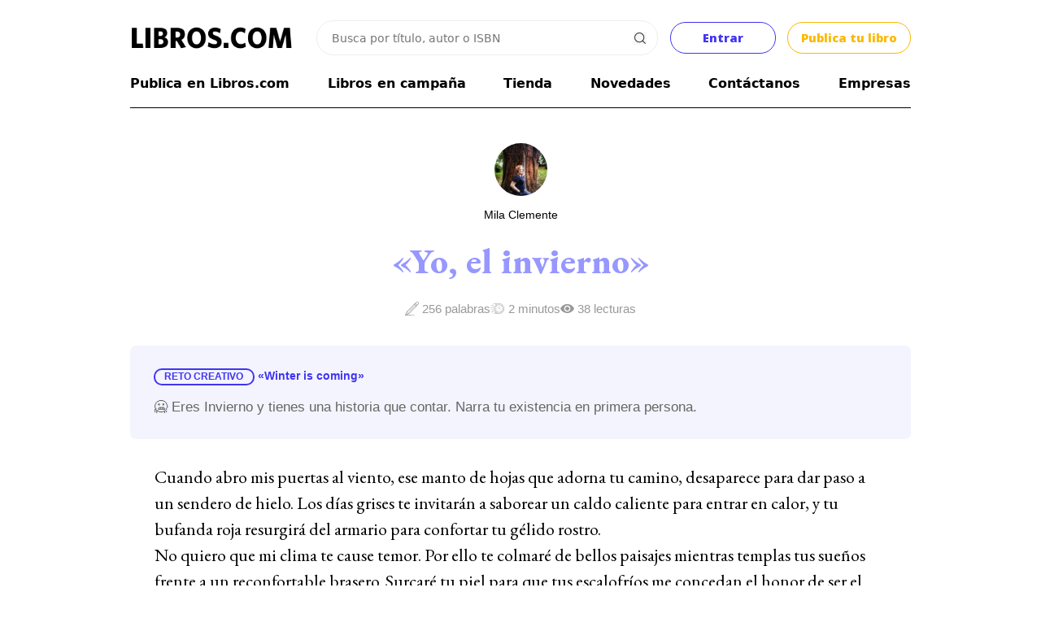

--- FILE ---
content_type: text/css
request_url: https://libros.com/css/5cols.css?id=1768976795
body_size: 906
content:
/*  GRID OF FIVE   ============================================================================= */

	
.span_5_of_5 {
	width: 100%;
}

.span_4_of_5 {
  	width: 79.35%; 
}

.span_3-5_of_5 {
	width: 64.75%; 
}

.span_3_of_5 {
  	width: 58.75%; 
}

.span_2_of_5 {
  	width: 38.125%;
}

.span_1-5_of_5 {
	width: 32.125%;
}

.span_1_of_5 {
  	width: 17.5%;
}

.span_1_of_5_3 {
  	width: 30%;
	margin-right:0.8%;
}

.span_2_of_5_3 {
  	width: 63%;
}

.span_1_of_5_4 {
  	width: 22%;
}

.span_2_of_5_4 {
  	width: 44%;
}

.span_3_of_5_4 {
  	width: 66%;
}


/*  GO FULL WIDTH AT LESS THAN 480 PIXELS */

@media only screen and (max-width: 480px) {
	.span_5_of_5 , .span_4_of_5 , .span_3-5_of_5 , .span_3_of_5 , .span_2_of_5 , .span_1-5_of_5 , .span_1_of_5 , .span_1_of_5_4 , .span_2_of_5_4 , .span_3_of_5_4 , .span_1_of_5_3 , .span_2_of_5_3 {
  		width: 100%; margin:0 0 20px 0;
	}
	.searching_box{height:35px;}
}

--- FILE ---
content_type: text/css
request_url: https://libros.com/css/ludus.css?id=1768976795
body_size: 45552
content:
::selection {
	color: white;
	background: hsl(37 91% 60% / 1);
}

p {
	font-family: unset;
	font-size: unset;
}
  
#vote_section{ background: #f0f0f0; padding: 15px; margin-bottom: 20px;  }

.grid-content {
	display: grid;
	grid-template-columns: 1.3fr 0.7fr;
	grid-template-rows: 1fr;
	gap: 3em 3em;
	grid-template-areas:
	". .";
}
#home_content .grid-top.right { grid-area: 1 / 1 / 2 / 3; }
#home_content .grid-top.left { grid-area: 1 / 1 / 2 / 2; }

.avatar_story img{ width: 65px; height:65px   }
.calltoaction{ padding: 30px; color: #000; background: #FACA5C; -moz-border-radius:10px; border-radius: 10px; -webkit-border-radius:10px; margin-bottom: 30px;}

.winner {
    background: #fcf7e4;
    background-image: url(/images/2fondo-ganador.png);
    background-size: cover;
    background-repeat: no-repeat;
    border: 0px;
    padding: 20px;
    -moz-border-radius: 10px;
    border-radius: 10px;
    -webkit-border-radius: 10px;
    margin-bottom: 20px;
}
.winner h2 {
	text-transform: uppercase;
    font-size: 1.1em;
    color: #4134ec;
}
.winner h2 .icon {
    font-size: 1.5em;
    background-image: url(/images/icono-ganador.png);
    background-size: contain;
    background-repeat: no-repeat;
    background-position: center;
    padding: 0.8em;
    margin-right: 0.5em;
}
.winner h3{margin-top:0.8em; font-size: 1.8em; font-family: "EB Garamond"; font-weight: normal; color: #4035ec !important;}
.winner .winner-user-info {
	color: #9397f9;
	font-family: system-ui;
    font-weight: 500;
}
.winner .ludus_submit.tour {
	background-color: #fdb926;
	font-family: system-ui;
	font-weight: 500;
}
.winner .winner-user-info + div > a {
	text-decoration: none !important;
}


.ranking{ -moz-border-radius:0.5em; border-radius: 0.5em; -webkit-border-radius:0.5em; user-select: none; }

.ranking h2{ font-size: 1.5em;font-family: Arial;}
.ranking ul{ font-size: 0.9em;margin-top: 20px;}
.ranking ul li{ padding:1em; display: grid; grid-template-columns: 1fr 1fr 5fr 1fr; place-content: center; align-items: center; }
.ranking ul li div { display: flex; align-items: center; }
.ranking ul li:nth-child(odd) { background: #F3F4FE; -moz-border-radius:2em; -webkit-border-radius: 2em; border-radius:2em; }
.ranking ul li:first-child { background: #FBB901; }

.ranking ul li .ranking_username{ font-size: 1em; }
/* .ranking ul li .ranking_avatar{   } */
.ranking ul li .ranking_avatar .avatar-frame-small img{ width: 45px; height:45px   }
.ranking ul li .position{ font-size: 1em; background: #4135F1; color:#fff; width: 25px; height: 25px; -moz-border-radius:50%; -webkit-border-radius:50%; border-radius: 50%; display: grid; place-content: center; user-select: none; }
.ranking ul li .score{ font-size: 1em; color: #333; font-weight: bold;} 

#ludus_list ul li{ border:1px solid #ccc; border-bottom: 5px solid #ccc; padding: 20px; -moz-border-radius:10px; border-radius: 10px; -webkit-border-radius:10px; margin-bottom: 20px; }

#ludus_list ul li.active{ border:2px solid #000000; background: #f9f9f9; border-bottom: 5px solid #000 }
#ludus_list ul li.voting{ border:2px solid #C34A0D; background: rgb(255 254 243); border-bottom: 5px solid #C34A0D }

#ludus_list ul li.unique{ background: #ffffff; padding:0px; border: 0px  }

#ludus_list ul li .topic{ font-size: 1.8rem; margin-bottom: 20px;font-weight: 700;}
#ludus_list ul li .deadline{ color:#333; margin-bottom: 15px; }
#ludus_list ul li .description{
	font-size: 1.2rem !important;
	line-height: 1.6em !important;
	font-family: system-ui !important;
	margin-bottom: 1em;
}
#ludus_list ul li .description * {
    font-family: system-ui !important;
    line-height: 1.6em !important;
    font-size: 1.2rem !important;
}
#ludus_list ul li .deadline span{ font-weight: bold; padding: 0.5em 1em;-moz-border-radius:2em; border-radius: 2em; -webkit-border-radius:2em; font-size: 0.9em;   }
#ludus_list ul li .deadline span.active{ font-weight: bold; background: #1CB966; color: #fff;-moz-border-radius:2m; border-radius: 2em; -webkit-border-radius:2em; font-size: 0.9rem }

#ludus_list ul li .deadline span.attention{color: #FD6665}

#ludus_list ul li .deadline span.active.orange{ background: #FD6665}
#ludus_list ul li .deadline span.active.grey{ background: #f0f0f0; color: #333}

#ludus_list ul li .situations ul{ margin-top: 20px; margin-bottom: 20px; }
#ludus_list ul li .situations ul li{ margin:0px; padding:0px; border: 0px solid #ccc; padding:10px; margin-bottom: 10px;color: #444  }

#ludus_list ul li .situations.unique ul li{ background: #ffffff; border: 2px solid #eeeeee; padding: 2em; font-size: 1.2em; border-radius: 0.5em; -webkit-border-radius: 0.5em; -moz-border-radius: 0.5em }

#ludus_list ul li .participants{ margin-top: 10px; color: #333; float: left;}

#ludus_list ul li .your_stories{ margin-top: 20px; padding-top: 20px; color: #333; border-top: 1px solid #ccc;}
#ludus_list ul li .your_stories p{ font-size: 1em}

#ludus_list ul li.form {
    display: grid;
    gap: 1em;
    margin-top: 3em;
    border-radius: 0px !important;
    border-top: 1px solid #bbbbbb !important;
    padding-top: 2em !important;
}

.ludus_submit{ 
    float: right; margin-top: 0px; padding:10px; font-weight: bold; background: #FBB901; color: #fff; padding-left: 15px; padding-right: 15px;-moz-border-radius:10px; border-radius: 10px; -webkit-border-radius:10px; font-size: 1em; cursor: pointer; margin-right: 10px; 

    background-color: #4135F1;
    color: #F3F4FE;
    
    border-radius: 2em;
    -moz-border-radius: 2em;
    -webkit-border-radius: 2em;
    cursor: pointer;
}

.ludus_submit.orange{ background: #C34A0D}
.ludus_submit.grey{ background: #f0f0f0; color: #333;}

.ludus_submit.unique{ float: left;  font-size: 0.8em; }

.ludus_submit.tour{ float: none; margin-top: 20px; text-align: center }


.story_content{ text-align: center; margin-top: 3em  }
.story_content h1{ font-family: "EB Garamond"; font-weight:bold; font-size: 3em; color:#9697FF; margin:0.5em }
.story_content h2{ font-family: Arial; font-weight: normal; }


.challenge_container{ background: #F3F4FE;padding: 2em; border-radius: 0.5em;  }
.story_content .topic{ font-size: 1em;  }
.story_content .topic span{ 
    color: #4135F1;
    border:2px solid #4135F1;
    padding:0.2em 1em;
    border-radius: 2em;
    -moz-border-radius:  2em;
    -webkit-border-radius:  2em;
    font-weight: bold;
    text-transform: uppercase;
    font-size: 0.8em;
}
.story_content .topic a{color: #4135F1; }
.story_content .situation{ margin-top: 20px; font-size: 1.2em; color: #666  }

.story_content .divider{ margin: 30px; margin-left: 35%; margin-right: 35%; border-bottom: 1px solid #666;  }

.story_content .story{ padding: 30px; text-align: left; line-height: 1.5em; font-family: "EB Garamond"; font-size: 1.5em  }
.story_content .story img{ width: 100%; margin: 1em auto; display: block;}

.story_content .vote_section{ margin-top: 20px; background: #ffffff; padding: 30px; position: sticky; top: 0; }
.story_content .vote_section h3{ font-family: "EB Garamond"; font-weight:normal; font-size: 1.8em }

.story_content .author{ margin-top: 1em;  }

.story_content .words{ margin-top: 10px; font-size: 0.9em; color: #666  }

.story-metrics {
    display: flex;
    place-content: center;
    align-items: center;
    gap: 1em;
    margin-top: 1em;
    font-size: calc(13px + (16 - 13) * ((100vw - 300px) / (1600 - 300)));
    user-select: none;
    cursor: default;
    color: #999999;
}

.story-metrics .total-words {
    background-image: url("data:image/svg+xml,%3Csvg width='24px' height='24px' viewBox='0 0 144.46483 144.46268' version='1.1' id='svg5' inkscape:version='1.1 (c68e22c387, 2021-05-23)' sodipodi:docname='pencil.svg' xmlns:inkscape='http://www.inkscape.org/namespaces/inkscape' xmlns:sodipodi='http://sodipodi.sourceforge.net/DTD/sodipodi-0.dtd' xmlns='http://www.w3.org/2000/svg' xmlns:svg='http://www.w3.org/2000/svg'%3E%3Csodipodi:namedview id='namedview7' pagecolor='%23999999' bordercolor='%23ffffff' borderopacity='1' inkscape:pageshadow='0' inkscape:pageopacity='0' inkscape:pagecheckerboard='1' inkscape:document-units='mm' showgrid='false' inkscape:zoom='0.7500982' inkscape:cx='283.96282' inkscape:cy='367.28524' inkscape:window-width='1920' inkscape:window-height='1027' inkscape:window-x='-8' inkscape:window-y='-8' inkscape:window-maximized='1' inkscape:current-layer='layer1' /%3E%3Cdefs id='defs2' /%3E%3Cg inkscape:label='Layer 1' inkscape:groupmode='layer' id='layer1' transform='translate(-30.059748,-51.224717)'%3E%3Cpath style='fill:%23999999;stroke-width:0.282222' d='m 31.019308,194.72784 c -0.61607,-0.61607 -0.95956,-1.23156 -0.95956,-1.71942 0,-0.41792 4.09575,-9.45562 9.10167,-20.08377 l 9.10166,-19.3239 49.471255,-49.44169 C 135.51882,66.397163 147.61846,54.465222 148.95335,53.649937 c 6.58683,-4.022918 14.99408,-2.961645 20.54979,2.594061 5.27586,5.275866 6.48826,12.68511 3.19066,19.498949 -1.0014,2.06919 -2.13793,3.23103 -50.67753,51.805423 l -49.653147,49.68875 -13.375365,6.33236 -13.37535,6.33236 27.995345,0.14111 c 15.39743,0.0776 28.209957,0.24703 28.472287,0.37648 1.96542,0.96987 1.70483,4.23207 -0.39658,4.96463 -0.60209,0.20989 -11.473147,0.30334 -35.287377,0.30334 H 31.978858 Z m 16.46766,-11.90691 c 1.12536,-0.52149 2.04611,-1.04424 2.04611,-1.16166 0,-0.29062 -5.15102,-5.44521 -5.44143,-5.44521 -0.20596,0 -2.2011,4.01121 -4.4467,8.94004 l -0.79429,1.74336 3.2951,-1.56418 c 1.81231,-0.86029 4.21585,-1.99085 5.34121,-2.51235 z m 13.31823,-6.32465 5.089865,-2.39888 -7.122655,-7.13392 -7.12266,-7.13393 -2.30618,4.79572 c -1.2684,2.63764 -2.39342,5.07057 -2.50004,5.40652 -0.16327,0.51441 0.4679,1.27405 3.99951,4.81354 2.30636,2.3115 4.34613,4.16833 4.53283,4.12629 0.1867,-0.0421 2.6299,-1.15595 5.42933,-2.47534 z M 140.68304,95.070627 137.71366,92.101247 107.75629,121.881 c -28.790537,28.61983 -29.997527,29.77973 -30.988657,29.77973 -1.52167,0 -2.68121,-1.23916 -2.68121,-2.86531 v -1.2154 l 29.775417,-29.78427 29.77541,-29.784283 -2.96662,-2.95653 -2.96663,-2.95653 -36.403637,36.402823 -36.403645,36.40282 7.971075,7.97476 7.97108,7.97475 36.406767,-36.40677 36.40677,-36.406783 z M 67.115253,159.13874 c -1.38084,-0.96717 -1.40443,-3.08319 -0.0485,-4.34646 1.58731,-1.47881 4.47963,-0.12966 4.47963,2.08956 0,2.10928 -2.6876,3.47814 -4.43116,2.2569 z m 78.589777,-79.087213 -7.97105,-7.974716 -3.03861,3.029186 -3.03862,3.02919 7.97105,7.97473 7.97104,7.97472 3.03861,-3.02919 3.03862,-3.02919 z m 16.62576,-0.71025 c 4.60218,-4.66031 5.48947,-5.88234 6.19865,-8.537216 2.13352,-7.987037 -5.59933,-15.719887 -13.58636,-13.586364 -2.67135,0.71358 -3.87142,1.588929 -8.60778,6.278632 l -4.65667,4.610799 7.90034,7.910129 c 4.34518,4.35057 7.97291,7.91013 8.06162,7.91013 0.0887,0 2.1993,-2.06375 4.6902,-4.58611 z m -51.7563,115.791363 c -1.54836,-0.94408 -1.70734,-3.16725 -0.3166,-4.42729 0.51628,-0.46776 1.21602,-0.53015 6.81449,-0.60758 3.43152,-0.0475 6.54081,-0.0106 6.90952,0.082 1.72675,0.43339 2.58439,2.71105 1.59145,4.22647 -0.72885,1.11235 -1.80248,1.28125 -8.13738,1.28013 -5.4149,-8.5e-4 -6.03733,-0.0512 -6.86148,-0.5537 z' id='path39' /%3E%3C/g%3E%3C/svg%3E%0A");
    background-repeat: no-repeat;
    background-size: contain;
    padding-left: 1.4em;
}

.story-metrics .reading-time {
    background-image: url("data:image/svg+xml,%3Csvg xmlns='http://www.w3.org/2000/svg' width='24px' height='24px' viewBox='0 0 135.43161 101.52065' version='1.1'%3E%3Cg transform='translate(-121.92823,-127.43879)'%3E%3Cpath style='fill:%23999999;stroke-width:0.264583' d='m 199.31885,228.57455 c -3.41624,-0.52107 -6.75022,-1.3596 -9.78958,-2.46218 l -2.64584,-0.95982 -18.16249,-0.13229 c -17.38806,-0.12666 -18.18624,-0.15379 -18.71927,-0.63632 -0.72658,-0.65775 -0.74069,-2.09019 -0.0276,-2.80327 0.51568,-0.51568 0.89155,-0.52952 14.75052,-0.54304 13.46095,-0.0131 14.1862,-0.0379 13.56392,-0.46302 -7.7832,-5.31732 -13.57645,-11.99549 -17.60386,-20.29289 -6.95102,-14.32071 -6.79631,-30.64336 0.42736,-45.08851 1.91784,-3.8351 3.2112,-5.5792 4.13731,-5.5792 0.29061,0 0.8421,0.24676 1.22552,0.54837 1.07414,0.84491 0.909,1.75263 -0.90975,5.0004 -2.60249,4.64729 -4.45276,9.83457 -5.42925,15.22102 -0.72748,4.01285 -0.67613,11.93139 0.10421,16.07123 5.34702,28.36687 33.95052,45.26286 61.24403,36.17665 20.66268,-6.87876 34.03921,-27.7566 31.6598,-49.41404 -2.48816,-22.64726 -20.96091,-40.41963 -43.46114,-41.81335 -13.77083,-0.85299 -26.2511,3.78775 -36.319,13.50508 -2.66764,2.57475 -3.46538,2.87421 -4.55814,1.71102 -1.13174,-1.20469 -0.82499,-1.92247 2.00393,-4.68911 2.16905,-2.12129 5.68067,-4.99569 7.64592,-6.25848 0.38302,-0.24612 -2.62544,-0.31858 -13.73086,-0.33073 -13.85781,-0.0152 -14.23488,-0.0291 -14.75052,-0.54473 -0.78784,-0.78784 -0.70556,-2.20409 0.16797,-2.89121 0.68958,-0.54243 0.89008,-0.54837 18.48927,-0.54837 h 17.79213 l 2.61125,-0.94534 c 6.49839,-2.35259 11.62273,-3.14577 19.01542,-2.94333 5.78388,0.15839 9.29395,0.7273 14.05157,2.27749 24.63359,8.02642 39.4442,33.40977 34.20862,58.62889 -3.72487,17.94224 -16.74273,32.52142 -34.10498,38.1954 -5.38932,1.76123 -9.78185,2.41642 -16.00729,2.38766 -2.47386,-0.0114 -5.56948,-0.18422 -6.87917,-0.38398 z m 2.11667,-11.12857 c -9.49143,-1.4242 -17.25699,-5.42597 -23.73115,-12.22921 -5.04906,-5.30569 -8.41532,-11.82387 -10.05513,-19.47003 -0.82112,-3.82875 -0.82112,-11.28671 0,-15.11546 1.63971,-7.64566 5.00238,-14.15715 10.05742,-19.47522 6.42694,-6.76134 14.5375,-10.95151 23.51205,-12.14706 3.31031,-0.44098 10.66961,-0.16297 13.60189,0.51383 7.81833,1.80457 13.86113,5.14186 19.43287,10.73232 6.69512,6.71759 10.3546,14.19394 11.49263,23.47947 0.3218,2.62566 0.10465,3.44645 -1.03688,3.91929 -0.84589,0.35037 -1.96783,0.0123 -2.35257,-0.70901 -0.13956,-0.26163 -0.38652,-1.57012 -0.5488,-2.90776 -1.81433,-14.95522 -12.6428,-27.02034 -27.39066,-30.51877 -14.18861,-3.36577 -29.3563,2.70713 -37.5676,15.04147 -6.86714,10.31526 -7.84608,23.22991 -2.62865,34.67879 3.07958,6.7577 9.5332,13.37064 16.36666,16.77071 13.52304,6.72854 29.60537,4.25502 40.53074,-6.23377 5.15974,-4.95355 8.65182,-11.16816 10.12132,-18.01216 0.30846,-1.43662 0.67973,-2.8342 0.82505,-3.10573 0.61267,-1.14479 2.82807,-0.89722 3.2722,0.36569 0.78325,2.22713 -2.22534,11.31463 -5.35471,16.17404 -3.98212,6.18359 -9.96942,11.52781 -16.32168,14.56863 -5.73428,2.74498 -9.45764,3.59407 -16.27188,3.71072 -2.83765,0.0486 -5.51656,0.0347 -5.95312,-0.0308 z m -70.40851,-7.59739 c -0.93421,-0.80357 -0.98982,-2.15506 -0.11774,-2.86123 0.56443,-0.45704 1.3127,-0.48794 11.81806,-0.48794 10.8627,0 11.23212,0.0166 11.74465,0.52917 0.78784,0.78784 0.70555,2.20409 -0.16798,2.89121 -0.67972,0.53467 -0.97018,0.54837 -11.62691,0.54837 h -10.92977 z m 74.79676,-1.01132 c -1.08628,-0.40185 -1.32814,-0.99887 -1.33713,-3.30072 -0.0103,-2.64276 0.41897,-3.37629 1.97596,-3.37629 1.54458,0 1.98437,0.73748 1.98437,3.32754 0,1.15761 -0.11654,2.32252 -0.25899,2.58869 -0.35375,0.66098 -1.57321,1.05339 -2.36421,0.76078 z m -20.57669,-8.42511 c -0.7027,-0.28313 -1.14177,-1.04696 -1.14177,-1.9863 0,-0.50256 0.44641,-1.14643 1.5826,-2.28262 1.43124,-1.43124 1.67544,-1.57471 2.5534,-1.50018 1.23201,0.10458 2.10564,1.14371 1.84262,2.19168 -0.23575,0.9393 -2.20059,3.04158 -3.25814,3.48603 -0.46827,0.1968 -0.88499,0.35027 -0.92604,0.34105 -0.0411,-0.009 -0.33476,-0.12157 -0.65267,-0.24966 z m 40.73438,-0.16868 c -1.10164,-0.54056 -2.91414,-2.50806 -3.14019,-3.40874 -0.26634,-1.06116 0.60995,-2.08725 1.87329,-2.19351 0.91997,-0.0774 1.12778,0.0456 2.5534,1.51162 1.68894,1.73675 1.96431,2.66728 1.08891,3.67969 -0.66168,0.76524 -1.39487,0.89208 -2.37541,0.41094 z m -82.3574,-3.45676 c -1.36178,-0.50072 -1.79011,-2.25552 -0.79375,-3.25188 0.49173,-0.49172 0.88194,-0.52917 5.51524,-0.52917 5.45844,0 5.59915,0.0386 6.00053,1.64699 0.14562,0.58352 0.0274,0.87352 -0.62049,1.52135 l -0.80041,0.80041 -4.45212,-0.0209 c -2.44867,-0.0115 -4.63072,-0.0865 -4.849,-0.1668 z m -20.50521,-9.90261 c -1.29174,-0.71823 -1.53372,-1.83756 -0.64225,-2.97088 l 0.54837,-0.69714 h 10.961 c 10.60823,0 10.97804,0.017 11.49017,0.52917 0.71302,0.71302 0.69897,2.1455 -0.0275,2.80326 -0.5254,0.47571 -1.15354,0.50756 -11.17864,0.56692 -7.41069,0.0439 -10.78195,-0.0261 -11.15113,-0.23133 z m 53.04896,-7.37219 c -0.29398,-0.29398 -0.52917,-0.88194 -0.52917,-1.32291 0,-1.45464 0.73812,-1.85209 3.43958,-1.85209 2.70147,0 3.43959,0.39745 3.43959,1.85209 0,1.45463 -0.73812,1.85208 -3.43959,1.85208 -2.02847,0 -2.45964,-0.0784 -2.91041,-0.52917 z m 28.85879,-0.16797 c -0.52983,-0.67356 -0.54838,-0.99497 -0.54838,-9.50336 0,-4.84342 0.074,-8.99896 0.16436,-9.23452 0.0904,-0.23557 0.51934,-0.61187 0.95321,-0.83624 0.64903,-0.33562 0.92653,-0.3509 1.56555,-0.0862 0.42718,0.17695 0.8912,0.53569 1.03116,0.7972 0.14617,0.27311 0.25447,3.74862 0.25447,8.1658 v 7.69031 h 3.81726 c 3.8087,0 3.81848,0.002 4.36562,0.69714 0.30161,0.38343 0.54837,0.90315 0.54837,1.15495 0,0.25179 -0.24676,0.77152 -0.54837,1.15494 l -0.54837,0.69714 h -5.25326 -5.25325 z m 25.90996,0.16797 c -0.29398,-0.29398 -0.52917,-0.88194 -0.52917,-1.32291 0,-1.45464 0.73812,-1.85209 3.43958,-1.85209 2.70147,0 3.43959,0.39745 3.43959,1.85209 0,1.45463 -0.73812,1.85208 -3.43959,1.85208 -2.02847,0 -2.45964,-0.0784 -2.91041,-0.52917 z M 122.4766,172.46478 c -0.30161,-0.38342 -0.54837,-0.97873 -0.54837,-1.32291 0,-0.73317 0.79122,-1.60764 1.64691,-1.8202 0.33113,-0.0823 5.26288,-0.11505 10.95944,-0.0729 9.75402,0.0722 10.38983,0.10604 10.91407,0.58071 0.72645,0.65776 0.74051,2.09025 0.0275,2.80326 -0.51214,0.51213 -0.88195,0.52916 -11.49017,0.52916 h -10.96101 z m 20.35371,-9.62161 c -0.71275,-0.71275 -0.69894,-2.14538 0.027,-2.80326 0.49525,-0.44879 1.07554,-0.51311 5.29528,-0.58692 l 4.73907,-0.0829 0.81715,0.81715 c 0.6573,0.6573 0.78379,0.95819 0.64657,1.5381 -0.36259,1.53241 -0.78906,1.64699 -6.13046,1.64699 -4.5127,0 -4.90385,-0.0384 -5.39464,-0.52917 z m 42.8576,-2.6084 c -1.19529,-1.19529 -1.5826,-1.76763 -1.5826,-2.33864 0,-1.61439 1.46306,-2.54829 2.86028,-1.82576 1.0225,0.52876 2.90584,2.62623 3.11834,3.47291 0.26302,1.04796 -0.61061,2.0871 -1.84262,2.19168 -0.87796,0.0745 -1.12216,-0.0689 -2.5534,-1.50019 z m 37.59493,0.85293 c -0.64851,-0.82446 -0.67729,-1.19649 -0.16862,-2.18015 0.4668,-0.9027 2.32874,-2.61528 3.20596,-2.9488 0.80437,-0.30582 1.83497,0.0513 2.21904,0.76895 0.59487,1.11153 0.32758,1.85336 -1.25366,3.47937 -1.31818,1.35549 -1.66959,1.57777 -2.49434,1.57777 -0.72197,0 -1.09598,-0.17286 -1.50838,-0.69714 z M 205.62,154.11577 c -0.89122,-0.36786 -1.14251,-1.1128 -1.13336,-3.35989 0.009,-2.21622 0.25562,-2.80566 1.3475,-3.22079 0.78414,-0.29813 2.18218,0.20618 2.44095,0.88051 0.0945,0.24636 0.17188,1.37751 0.17188,2.51365 0,1.58251 -0.10831,2.19372 -0.46302,2.61291 -0.5544,0.65519 -1.56955,0.90152 -2.36395,0.57361 z m -74.71073,-4.72512 c -0.87208,-0.70616 -0.81647,-2.05766 0.11774,-2.86122 l 0.72031,-0.61959 h 10.92977 c 10.65673,0 10.94719,0.0137 11.62691,0.54837 0.87353,0.68712 0.95582,2.10337 0.16798,2.89121 -0.51253,0.51253 -0.88195,0.52917 -11.74465,0.52917 -10.50536,0 -11.25363,-0.0309 -11.81806,-0.48794 z' id='path236' /%3E%3C/g%3E%3C/svg%3E%0A");
    background-repeat: no-repeat;
    background-size: contain;
    padding-left: 1.4em;
}

.story-metrics .read-counter {
    background-image: url("data:image/svg+xml,%3Csvg xmlns='http://www.w3.org/2000/svg' width='24px' height='24px' viewBox='0 0 265.40408 173.03362' version='1.1'%3E%3Cg transform='translate(71.090914,-42.997811)'%3E%3Cpath style='fill:%23999999;stroke-width:0.518367' d='m 45.800927,215.34265 c -24.01648,-2.7743 -45.8212833,-10.79608 -65.832657,-24.21923 -13.735365,-9.21335 -26.874315,-22.097 -37.149256,-36.42742 -5.891185,-8.21641 -13.909928,-22.7095 -13.909928,-25.14082 0,-1.27726 4.311876,-10.01324 7.931472,-16.06939 10.3664,-17.344594 26.448408,-34.310784 43.127712,-45.498853 24.6068977,-16.505703 52.323377,-24.989126 81.642857,-24.989126 29.31948,0 57.035963,8.483423 81.642863,24.989126 13.73536,9.213349 26.87431,22.097009 37.14925,36.427433 5.89119,8.21641 13.90993,22.70949 13.90993,25.14081 0,1.27726 -4.31188,10.01324 -7.93147,16.06939 -10.3664,17.34459 -26.44841,34.31078 -43.12771,45.49885 -20.26549,13.5936 -41.88246,21.48872 -66.351023,24.23327 -8.07163,0.90536 -23.20212,0.89853 -31.10204,-0.014 z m 26.3862,-26.95846 c 11.85,-2.06646 22.82563,-7.84043 31.619103,-16.63391 8.80983,-8.80983 14.54879,-19.75561 16.65521,-31.76606 0.8813,-5.02502 0.9925,-14.87779 0.22302,-19.75965 -0.72031,-4.5699 -3.36804,-13.02489 -5.2715,-16.83352 -8.68317,-17.374084 -25.672073,-29.946064 -44.471223,-32.909204 -8.82002,-1.390212 -20.3972,-0.287478 -29.48834,2.80879 -13.37982,4.55691 -25.558253,15.13909 -32.7350443,28.444404 -7.421289,13.75859 -8.844855,31.8392 -3.700489,46.99973 6.8805753,20.27717 24.7900533,35.85856 45.5209633,39.6036 5.49065,0.99188 16.09449,1.01433 21.6483,0.0458 z M 55.841457,167.3934 c -15.04238,-2.38628 -27.23575,-13.4759 -31.34495,-28.50761 -1.25075,-4.5753 -1.25682,-14.04751 -0.012,-18.66122 3.6395,-13.48887 13.73263,-23.772734 27.04179,-27.552804 5.79307,-1.64535 14.37653,-1.64535 20.1696,0 13.30916,3.78007 23.40228,14.063934 27.04179,27.552804 1.24485,4.61371 1.23878,14.08592 -0.012,18.66122 -2.15856,7.89613 -6.7228,15.1037 -12.67201,20.0109 -3.88481,3.20436 -10.33526,6.52699 -14.93702,7.69403 -4.0143,1.01807 -11.45336,1.40897 -15.27526,0.80268 z' id='path433' /%3E%3C/g%3E%3C/svg%3E%0A");
    background-repeat: no-repeat;
    background-size: contain;
    padding-left: 1.4em;
}

.story-metrics-grey {
    display: flex;
	flex-wrap: wrap;
    place-content: center;
    align-items: center;
    gap: 1em;
	color: rgb(154 154 154);
    font-size: calc(11px + (14 - 11) * ((100vw - 300px) / (1600 - 300)));
    user-select: none;
    cursor: default;
	justify-content: left;
	margin-top: 1em;
	margin-bottom: 1em;
	cursor: pointer;
}

.story-metrics-grey .total-words {
    background-image: url("data:image/svg+xml,%3Csvg width='24px' height='24px' fill='rgb(146 146 146)' viewBox='0 0 144.46483 144.46268' version='1.1' id='svg5' inkscape:version='1.1 (c68e22c387, 2021-05-23)' sodipodi:docname='pencil.svg' xmlns:inkscape='http://www.inkscape.org/namespaces/inkscape' xmlns:sodipodi='http://sodipodi.sourceforge.net/DTD/sodipodi-0.dtd' xmlns='http://www.w3.org/2000/svg' xmlns:svg='http://www.w3.org/2000/svg'%3E%3Csodipodi:namedview id='namedview7' pagecolor='%23505050' bordercolor='%23ffffff' borderopacity='1' inkscape:pageshadow='0' inkscape:pageopacity='0' inkscape:pagecheckerboard='1' inkscape:document-units='mm' showgrid='false' inkscape:zoom='0.7500982' inkscape:cx='283.96282' inkscape:cy='367.28524' inkscape:window-width='1920' inkscape:window-height='1027' inkscape:window-x='-8' inkscape:window-y='-8' inkscape:window-maximized='1' inkscape:current-layer='layer1' /%3E%3Cdefs id='defs2' /%3E%3Cg inkscape:label='Layer 1' inkscape:groupmode='layer' id='layer1' transform='translate(-30.059748,-51.224717)'%3E%3Cpath style='fill:rgb(146 146 146);stroke-width:0.282222' d='m 31.019308,194.72784 c -0.61607,-0.61607 -0.95956,-1.23156 -0.95956,-1.71942 0,-0.41792 4.09575,-9.45562 9.10167,-20.08377 l 9.10166,-19.3239 49.471255,-49.44169 C 135.51882,66.397163 147.61846,54.465222 148.95335,53.649937 c 6.58683,-4.022918 14.99408,-2.961645 20.54979,2.594061 5.27586,5.275866 6.48826,12.68511 3.19066,19.498949 -1.0014,2.06919 -2.13793,3.23103 -50.67753,51.805423 l -49.653147,49.68875 -13.375365,6.33236 -13.37535,6.33236 27.995345,0.14111 c 15.39743,0.0776 28.209957,0.24703 28.472287,0.37648 1.96542,0.96987 1.70483,4.23207 -0.39658,4.96463 -0.60209,0.20989 -11.473147,0.30334 -35.287377,0.30334 H 31.978858 Z m 16.46766,-11.90691 c 1.12536,-0.52149 2.04611,-1.04424 2.04611,-1.16166 0,-0.29062 -5.15102,-5.44521 -5.44143,-5.44521 -0.20596,0 -2.2011,4.01121 -4.4467,8.94004 l -0.79429,1.74336 3.2951,-1.56418 c 1.81231,-0.86029 4.21585,-1.99085 5.34121,-2.51235 z m 13.31823,-6.32465 5.089865,-2.39888 -7.122655,-7.13392 -7.12266,-7.13393 -2.30618,4.79572 c -1.2684,2.63764 -2.39342,5.07057 -2.50004,5.40652 -0.16327,0.51441 0.4679,1.27405 3.99951,4.81354 2.30636,2.3115 4.34613,4.16833 4.53283,4.12629 0.1867,-0.0421 2.6299,-1.15595 5.42933,-2.47534 z M 140.68304,95.070627 137.71366,92.101247 107.75629,121.881 c -28.790537,28.61983 -29.997527,29.77973 -30.988657,29.77973 -1.52167,0 -2.68121,-1.23916 -2.68121,-2.86531 v -1.2154 l 29.775417,-29.78427 29.77541,-29.784283 -2.96662,-2.95653 -2.96663,-2.95653 -36.403637,36.402823 -36.403645,36.40282 7.971075,7.97476 7.97108,7.97475 36.406767,-36.40677 36.40677,-36.406783 z M 67.115253,159.13874 c -1.38084,-0.96717 -1.40443,-3.08319 -0.0485,-4.34646 1.58731,-1.47881 4.47963,-0.12966 4.47963,2.08956 0,2.10928 -2.6876,3.47814 -4.43116,2.2569 z m 78.589777,-79.087213 -7.97105,-7.974716 -3.03861,3.029186 -3.03862,3.02919 7.97105,7.97473 7.97104,7.97472 3.03861,-3.02919 3.03862,-3.02919 z m 16.62576,-0.71025 c 4.60218,-4.66031 5.48947,-5.88234 6.19865,-8.537216 2.13352,-7.987037 -5.59933,-15.719887 -13.58636,-13.586364 -2.67135,0.71358 -3.87142,1.588929 -8.60778,6.278632 l -4.65667,4.610799 7.90034,7.910129 c 4.34518,4.35057 7.97291,7.91013 8.06162,7.91013 0.0887,0 2.1993,-2.06375 4.6902,-4.58611 z m -51.7563,115.791363 c -1.54836,-0.94408 -1.70734,-3.16725 -0.3166,-4.42729 0.51628,-0.46776 1.21602,-0.53015 6.81449,-0.60758 3.43152,-0.0475 6.54081,-0.0106 6.90952,0.082 1.72675,0.43339 2.58439,2.71105 1.59145,4.22647 -0.72885,1.11235 -1.80248,1.28125 -8.13738,1.28013 -5.4149,-8.5e-4 -6.03733,-0.0512 -6.86148,-0.5537 z' id='path39' /%3E%3C/g%3E%3C/svg%3E%0A");
    background-repeat: no-repeat;
    background-size: contain;
    padding-left: 1.4em;
}

.story-metrics-grey .reading-time {
    background-image: url("data:image/svg+xml,%3Csvg xmlns='http://www.w3.org/2000/svg' width='24px' height='24px' fill='rgb(146 146 146)' viewBox='0 0 135.43161 101.52065' version='1.1'%3E%3Cg transform='translate(-121.92823,-127.43879)'%3E%3Cpath style='fill:rgb(146 146 146);stroke-width:0.264583' d='m 199.31885,228.57455 c -3.41624,-0.52107 -6.75022,-1.3596 -9.78958,-2.46218 l -2.64584,-0.95982 -18.16249,-0.13229 c -17.38806,-0.12666 -18.18624,-0.15379 -18.71927,-0.63632 -0.72658,-0.65775 -0.74069,-2.09019 -0.0276,-2.80327 0.51568,-0.51568 0.89155,-0.52952 14.75052,-0.54304 13.46095,-0.0131 14.1862,-0.0379 13.56392,-0.46302 -7.7832,-5.31732 -13.57645,-11.99549 -17.60386,-20.29289 -6.95102,-14.32071 -6.79631,-30.64336 0.42736,-45.08851 1.91784,-3.8351 3.2112,-5.5792 4.13731,-5.5792 0.29061,0 0.8421,0.24676 1.22552,0.54837 1.07414,0.84491 0.909,1.75263 -0.90975,5.0004 -2.60249,4.64729 -4.45276,9.83457 -5.42925,15.22102 -0.72748,4.01285 -0.67613,11.93139 0.10421,16.07123 5.34702,28.36687 33.95052,45.26286 61.24403,36.17665 20.66268,-6.87876 34.03921,-27.7566 31.6598,-49.41404 -2.48816,-22.64726 -20.96091,-40.41963 -43.46114,-41.81335 -13.77083,-0.85299 -26.2511,3.78775 -36.319,13.50508 -2.66764,2.57475 -3.46538,2.87421 -4.55814,1.71102 -1.13174,-1.20469 -0.82499,-1.92247 2.00393,-4.68911 2.16905,-2.12129 5.68067,-4.99569 7.64592,-6.25848 0.38302,-0.24612 -2.62544,-0.31858 -13.73086,-0.33073 -13.85781,-0.0152 -14.23488,-0.0291 -14.75052,-0.54473 -0.78784,-0.78784 -0.70556,-2.20409 0.16797,-2.89121 0.68958,-0.54243 0.89008,-0.54837 18.48927,-0.54837 h 17.79213 l 2.61125,-0.94534 c 6.49839,-2.35259 11.62273,-3.14577 19.01542,-2.94333 5.78388,0.15839 9.29395,0.7273 14.05157,2.27749 24.63359,8.02642 39.4442,33.40977 34.20862,58.62889 -3.72487,17.94224 -16.74273,32.52142 -34.10498,38.1954 -5.38932,1.76123 -9.78185,2.41642 -16.00729,2.38766 -2.47386,-0.0114 -5.56948,-0.18422 -6.87917,-0.38398 z m 2.11667,-11.12857 c -9.49143,-1.4242 -17.25699,-5.42597 -23.73115,-12.22921 -5.04906,-5.30569 -8.41532,-11.82387 -10.05513,-19.47003 -0.82112,-3.82875 -0.82112,-11.28671 0,-15.11546 1.63971,-7.64566 5.00238,-14.15715 10.05742,-19.47522 6.42694,-6.76134 14.5375,-10.95151 23.51205,-12.14706 3.31031,-0.44098 10.66961,-0.16297 13.60189,0.51383 7.81833,1.80457 13.86113,5.14186 19.43287,10.73232 6.69512,6.71759 10.3546,14.19394 11.49263,23.47947 0.3218,2.62566 0.10465,3.44645 -1.03688,3.91929 -0.84589,0.35037 -1.96783,0.0123 -2.35257,-0.70901 -0.13956,-0.26163 -0.38652,-1.57012 -0.5488,-2.90776 -1.81433,-14.95522 -12.6428,-27.02034 -27.39066,-30.51877 -14.18861,-3.36577 -29.3563,2.70713 -37.5676,15.04147 -6.86714,10.31526 -7.84608,23.22991 -2.62865,34.67879 3.07958,6.7577 9.5332,13.37064 16.36666,16.77071 13.52304,6.72854 29.60537,4.25502 40.53074,-6.23377 5.15974,-4.95355 8.65182,-11.16816 10.12132,-18.01216 0.30846,-1.43662 0.67973,-2.8342 0.82505,-3.10573 0.61267,-1.14479 2.82807,-0.89722 3.2722,0.36569 0.78325,2.22713 -2.22534,11.31463 -5.35471,16.17404 -3.98212,6.18359 -9.96942,11.52781 -16.32168,14.56863 -5.73428,2.74498 -9.45764,3.59407 -16.27188,3.71072 -2.83765,0.0486 -5.51656,0.0347 -5.95312,-0.0308 z m -70.40851,-7.59739 c -0.93421,-0.80357 -0.98982,-2.15506 -0.11774,-2.86123 0.56443,-0.45704 1.3127,-0.48794 11.81806,-0.48794 10.8627,0 11.23212,0.0166 11.74465,0.52917 0.78784,0.78784 0.70555,2.20409 -0.16798,2.89121 -0.67972,0.53467 -0.97018,0.54837 -11.62691,0.54837 h -10.92977 z m 74.79676,-1.01132 c -1.08628,-0.40185 -1.32814,-0.99887 -1.33713,-3.30072 -0.0103,-2.64276 0.41897,-3.37629 1.97596,-3.37629 1.54458,0 1.98437,0.73748 1.98437,3.32754 0,1.15761 -0.11654,2.32252 -0.25899,2.58869 -0.35375,0.66098 -1.57321,1.05339 -2.36421,0.76078 z m -20.57669,-8.42511 c -0.7027,-0.28313 -1.14177,-1.04696 -1.14177,-1.9863 0,-0.50256 0.44641,-1.14643 1.5826,-2.28262 1.43124,-1.43124 1.67544,-1.57471 2.5534,-1.50018 1.23201,0.10458 2.10564,1.14371 1.84262,2.19168 -0.23575,0.9393 -2.20059,3.04158 -3.25814,3.48603 -0.46827,0.1968 -0.88499,0.35027 -0.92604,0.34105 -0.0411,-0.009 -0.33476,-0.12157 -0.65267,-0.24966 z m 40.73438,-0.16868 c -1.10164,-0.54056 -2.91414,-2.50806 -3.14019,-3.40874 -0.26634,-1.06116 0.60995,-2.08725 1.87329,-2.19351 0.91997,-0.0774 1.12778,0.0456 2.5534,1.51162 1.68894,1.73675 1.96431,2.66728 1.08891,3.67969 -0.66168,0.76524 -1.39487,0.89208 -2.37541,0.41094 z m -82.3574,-3.45676 c -1.36178,-0.50072 -1.79011,-2.25552 -0.79375,-3.25188 0.49173,-0.49172 0.88194,-0.52917 5.51524,-0.52917 5.45844,0 5.59915,0.0386 6.00053,1.64699 0.14562,0.58352 0.0274,0.87352 -0.62049,1.52135 l -0.80041,0.80041 -4.45212,-0.0209 c -2.44867,-0.0115 -4.63072,-0.0865 -4.849,-0.1668 z m -20.50521,-9.90261 c -1.29174,-0.71823 -1.53372,-1.83756 -0.64225,-2.97088 l 0.54837,-0.69714 h 10.961 c 10.60823,0 10.97804,0.017 11.49017,0.52917 0.71302,0.71302 0.69897,2.1455 -0.0275,2.80326 -0.5254,0.47571 -1.15354,0.50756 -11.17864,0.56692 -7.41069,0.0439 -10.78195,-0.0261 -11.15113,-0.23133 z m 53.04896,-7.37219 c -0.29398,-0.29398 -0.52917,-0.88194 -0.52917,-1.32291 0,-1.45464 0.73812,-1.85209 3.43958,-1.85209 2.70147,0 3.43959,0.39745 3.43959,1.85209 0,1.45463 -0.73812,1.85208 -3.43959,1.85208 -2.02847,0 -2.45964,-0.0784 -2.91041,-0.52917 z m 28.85879,-0.16797 c -0.52983,-0.67356 -0.54838,-0.99497 -0.54838,-9.50336 0,-4.84342 0.074,-8.99896 0.16436,-9.23452 0.0904,-0.23557 0.51934,-0.61187 0.95321,-0.83624 0.64903,-0.33562 0.92653,-0.3509 1.56555,-0.0862 0.42718,0.17695 0.8912,0.53569 1.03116,0.7972 0.14617,0.27311 0.25447,3.74862 0.25447,8.1658 v 7.69031 h 3.81726 c 3.8087,0 3.81848,0.002 4.36562,0.69714 0.30161,0.38343 0.54837,0.90315 0.54837,1.15495 0,0.25179 -0.24676,0.77152 -0.54837,1.15494 l -0.54837,0.69714 h -5.25326 -5.25325 z m 25.90996,0.16797 c -0.29398,-0.29398 -0.52917,-0.88194 -0.52917,-1.32291 0,-1.45464 0.73812,-1.85209 3.43958,-1.85209 2.70147,0 3.43959,0.39745 3.43959,1.85209 0,1.45463 -0.73812,1.85208 -3.43959,1.85208 -2.02847,0 -2.45964,-0.0784 -2.91041,-0.52917 z M 122.4766,172.46478 c -0.30161,-0.38342 -0.54837,-0.97873 -0.54837,-1.32291 0,-0.73317 0.79122,-1.60764 1.64691,-1.8202 0.33113,-0.0823 5.26288,-0.11505 10.95944,-0.0729 9.75402,0.0722 10.38983,0.10604 10.91407,0.58071 0.72645,0.65776 0.74051,2.09025 0.0275,2.80326 -0.51214,0.51213 -0.88195,0.52916 -11.49017,0.52916 h -10.96101 z m 20.35371,-9.62161 c -0.71275,-0.71275 -0.69894,-2.14538 0.027,-2.80326 0.49525,-0.44879 1.07554,-0.51311 5.29528,-0.58692 l 4.73907,-0.0829 0.81715,0.81715 c 0.6573,0.6573 0.78379,0.95819 0.64657,1.5381 -0.36259,1.53241 -0.78906,1.64699 -6.13046,1.64699 -4.5127,0 -4.90385,-0.0384 -5.39464,-0.52917 z m 42.8576,-2.6084 c -1.19529,-1.19529 -1.5826,-1.76763 -1.5826,-2.33864 0,-1.61439 1.46306,-2.54829 2.86028,-1.82576 1.0225,0.52876 2.90584,2.62623 3.11834,3.47291 0.26302,1.04796 -0.61061,2.0871 -1.84262,2.19168 -0.87796,0.0745 -1.12216,-0.0689 -2.5534,-1.50019 z m 37.59493,0.85293 c -0.64851,-0.82446 -0.67729,-1.19649 -0.16862,-2.18015 0.4668,-0.9027 2.32874,-2.61528 3.20596,-2.9488 0.80437,-0.30582 1.83497,0.0513 2.21904,0.76895 0.59487,1.11153 0.32758,1.85336 -1.25366,3.47937 -1.31818,1.35549 -1.66959,1.57777 -2.49434,1.57777 -0.72197,0 -1.09598,-0.17286 -1.50838,-0.69714 z M 205.62,154.11577 c -0.89122,-0.36786 -1.14251,-1.1128 -1.13336,-3.35989 0.009,-2.21622 0.25562,-2.80566 1.3475,-3.22079 0.78414,-0.29813 2.18218,0.20618 2.44095,0.88051 0.0945,0.24636 0.17188,1.37751 0.17188,2.51365 0,1.58251 -0.10831,2.19372 -0.46302,2.61291 -0.5544,0.65519 -1.56955,0.90152 -2.36395,0.57361 z m -74.71073,-4.72512 c -0.87208,-0.70616 -0.81647,-2.05766 0.11774,-2.86122 l 0.72031,-0.61959 h 10.92977 c 10.65673,0 10.94719,0.0137 11.62691,0.54837 0.87353,0.68712 0.95582,2.10337 0.16798,2.89121 -0.51253,0.51253 -0.88195,0.52917 -11.74465,0.52917 -10.50536,0 -11.25363,-0.0309 -11.81806,-0.48794 z' id='path236' /%3E%3C/g%3E%3C/svg%3E%0A");
    background-repeat: no-repeat;
    background-size: contain;
    padding-left: 1.4em;
}

.story-metrics-grey .read-counter {
    background-image: url("data:image/svg+xml,%3Csvg xmlns='http://www.w3.org/2000/svg' width='24px' height='24px' fill='rgb(146 146 146)' viewBox='0 0 265.40408 173.03362' version='1.1'%3E%3Cg transform='translate(71.090914,-42.997811)'%3E%3Cpath style='fill:rgb(146 146 146);stroke-width:0.518367' d='m 45.800927,215.34265 c -24.01648,-2.7743 -45.8212833,-10.79608 -65.832657,-24.21923 -13.735365,-9.21335 -26.874315,-22.097 -37.149256,-36.42742 -5.891185,-8.21641 -13.909928,-22.7095 -13.909928,-25.14082 0,-1.27726 4.311876,-10.01324 7.931472,-16.06939 10.3664,-17.344594 26.448408,-34.310784 43.127712,-45.498853 24.6068977,-16.505703 52.323377,-24.989126 81.642857,-24.989126 29.31948,0 57.035963,8.483423 81.642863,24.989126 13.73536,9.213349 26.87431,22.097009 37.14925,36.427433 5.89119,8.21641 13.90993,22.70949 13.90993,25.14081 0,1.27726 -4.31188,10.01324 -7.93147,16.06939 -10.3664,17.34459 -26.44841,34.31078 -43.12771,45.49885 -20.26549,13.5936 -41.88246,21.48872 -66.351023,24.23327 -8.07163,0.90536 -23.20212,0.89853 -31.10204,-0.014 z m 26.3862,-26.95846 c 11.85,-2.06646 22.82563,-7.84043 31.619103,-16.63391 8.80983,-8.80983 14.54879,-19.75561 16.65521,-31.76606 0.8813,-5.02502 0.9925,-14.87779 0.22302,-19.75965 -0.72031,-4.5699 -3.36804,-13.02489 -5.2715,-16.83352 -8.68317,-17.374084 -25.672073,-29.946064 -44.471223,-32.909204 -8.82002,-1.390212 -20.3972,-0.287478 -29.48834,2.80879 -13.37982,4.55691 -25.558253,15.13909 -32.7350443,28.444404 -7.421289,13.75859 -8.844855,31.8392 -3.700489,46.99973 6.8805753,20.27717 24.7900533,35.85856 45.5209633,39.6036 5.49065,0.99188 16.09449,1.01433 21.6483,0.0458 z M 55.841457,167.3934 c -15.04238,-2.38628 -27.23575,-13.4759 -31.34495,-28.50761 -1.25075,-4.5753 -1.25682,-14.04751 -0.012,-18.66122 3.6395,-13.48887 13.73263,-23.772734 27.04179,-27.552804 5.79307,-1.64535 14.37653,-1.64535 20.1696,0 13.30916,3.78007 23.40228,14.063934 27.04179,27.552804 1.24485,4.61371 1.23878,14.08592 -0.012,18.66122 -2.15856,7.89613 -6.7228,15.1037 -12.67201,20.0109 -3.88481,3.20436 -10.33526,6.52699 -14.93702,7.69403 -4.0143,1.01807 -11.45336,1.40897 -15.27526,0.80268 z' id='path433' /%3E%3C/g%3E%3C/svg%3E%0A");
    background-repeat: no-repeat;
    background-size: contain;
    padding-left: 1.4em;
}

.story-metrics-grey .comments {
    background-image: url("data:image/svg+xml,%3Csvg xmlns='http://www.w3.org/2000/svg' fill='rgb(146 146 146)' viewBox='-21 -47 682.66669 682'%3E%3Cpath d='m552.011719-1.332031h-464.023438c-48.515625 0-87.988281 39.464843-87.988281 87.988281v283.972656c0 48.414063 39.300781 87.816406 87.675781 87.988282v128.863281l185.191407-128.863281h279.144531c48.515625 0 87.988281-39.472657 87.988281-87.988282v-283.972656c0-48.523438-39.472656-87.988281-87.988281-87.988281zm50.488281 371.960937c0 27.835938-22.648438 50.488282-50.488281 50.488282h-290.910157l-135.925781 94.585937v-94.585937h-37.1875c-27.839843 0-50.488281-22.652344-50.488281-50.488282v-283.972656c0-27.84375 22.648438-50.488281 50.488281-50.488281h464.023438c27.839843 0 50.488281 22.644531 50.488281 50.488281zm0 0'/%3E%3Cpath d='m171.292969 131.171875h297.414062v37.5h-297.414062zm0 0'/%3E%3Cpath d='m171.292969 211.171875h297.414062v37.5h-297.414062zm0 0'/%3E%3Cpath d='m171.292969 291.171875h297.414062v37.5h-297.414062zm0 0'/%3E%3C/svg%3E");
	background-repeat: no-repeat;
    background-size: contain;
	background-position: left top 1px;
    padding-left: 1.6em;
}

.tags-container {
	font-size: calc(11px + (13 - 11) * ((100vw - 300px) / (1600 - 300)));
    font-family: system-ui;
    display: flex;
    gap: 1ch;
    flex-wrap: wrap;
}

.tags-container > .tag, .story-tags > .tag {
    background-color: #eeeeee;
    color: #484848;
    padding: 0.5ch 1.5ch;
    border-radius: 2ch;
    display: flex;
    align-items: center;
    gap: 0.6ch;
    user-select: none;
    cursor: default;
}

.story-tags {
	font-size: calc(11px + (13 - 11) * ((100vw - 300px) / (1600 - 300)));
    font-family: system-ui;
    display: flex;
    gap: 1ch;
    flex-wrap: wrap;
    justify-content: center;
    margin: 1em;
    margin-top: 2em;
}

.genre-select-container {
	place-self: baseline;
}

.terms{ background: #FCF7E4; color: #000; padding:2em;-moz-border-radius:0.5em; border-radius: 0.5em; -webkit-border-radius:0.5em; line-height: 1.6em ; margin-bottom: 30px; }
.terms .title{ font-size: 1.4em;font-weight: bold; }
.terms .subtitle{ font-size: 1.1em }
.terms .text{ font-size: 1em }
.terms .deadline{ font-size:1.2em; margin-top: 20px;  }
.terms .divider{ border-bottom: 1px solid #FCC9C9;  }
.terms.home{ background: #000; color: #fff; border: #000  }

.msg p{ font-size: 1em; color: #333  }

.vote_section{ text-align: center };
.vote_options{ background: #000; width: 100px; }
.vote_section > ul > li{ 
	display: inline-block;
	width:50px;
	height:50px;
	border-radius:50px; -webkit-border-radius:50px; border-radius: 50px;
	font-size:1.3em;
	color:#fff;
	line-height:50px;
	text-align:center;
	background:#ffffff;
	border: 2px solid #fff;
	margin: 10px;
	transition: all .2s ease-in-out;
}

.vote_section > ul > li:hover{ border: 2px solid #1CB966; cursor: pointer; background: #e0e0e0; }

.vote_section textarea#leave_comment {
    box-sizing: border-box;
    width: 100% !important;
    height: 5em;
    box-shadow: none;
    border-radius: 0;
    font-family: system-ui;
    border-color: #f5f5f5;
    background: #f5f5f5;
    padding: 2em;
    font-size: 1.2em;
    margin-bottom: 2em;
    border-radius: 0.5em;
}

div#breadcrumb_ludus {
    margin-bottom: 2em;
	color: #4135f1;
    font-family: system-ui;
    font-weight: 500;
}
div#breadcrumb_ludus a:first-child:not(.ludus-url) {
    color: #4135F1;
    background: #F3F4FE;
    padding: 0.5em 1em;
    border-radius: 2em;
    -webkit-border-radius: 2em;
    -moz-border-radius: 2em;
}
div#breadcrumb_ludus a:nth-child(2):not(.ludus-topic) {
    color: #788895;
}

div#breadcrumb_ludus .ludus-url {
	color: #4135f1;
    padding: 0.4ch 2ch;
    border: 2px solid #bab6fa;
    border-radius: 1em;
    margin-right: 1ch;
    text-decoration: none;
}
div#breadcrumb_ludus .ludus-topic {
	color: #4135f1;
	text-decoration: none;
	cursor: default;
}

.stories_list h2, .ranking_list h2{ font-size: 1.5em; margin-bottom: 20px;  }
.stories_list .avatar{ margin-right: 10px;  }
.stories_list ul li p.title, .ranking_list ul li p.title{ font-size: 1.3em;font-weight: bold; margin-bottom: 5px; word-break: break-word;  }
.stories_list ul li p.author{ font-size: 1em; color: #666  }
.stories_list ul li p.story{ 
		font-size: 1em; 
		line-height: 20px;
		  overflow: hidden;
   text-overflow: ellipsis;
   display: -webkit-box;
   -webkit-line-clamp: 3; /* number of lines to show */
   -webkit-box-orient: vertical;
   color: #000000;
}

.ranking_list ul li .points{ color:green; font-weight:bold;}
.ranking_list ul li .position{ padding:10px; background-color:#dedede; border-radius:100%; text-align:center; font-size:2em; font-weight:bold; min-width:50px; height: 50px; box-sizing: border-box; color:#fff; display: grid; place-content: center;}
.ranking_list ul li .position.top{background-color:#12B96A;}
/* .ranking_list ul li .avatar{ margin-left:-10px;} */
/* .ranking_list ul li .avatar, .ranking_list ul li .info{ margin-top:0.5em;} */
.clear{ clear: both; }

.stories_list ul li, .ranking_list ul li{border: 2px solid #F3F4FE; background: #ffffff; padding: 3ch; margin-bottom: 20px; -moz-border-radius:0.5em; border-radius: 0.5em; -webkit-border-radius:0.5em;  }
.stories_list ul li.winner{border: 2px solid #4135F1; background:#F3F4FE  }
.stories_list ul li a, .ranking_list ul li a{ display: block; padding:20px; margin:-20px;text-decoration: none;}
.stories_list ul li:hover, .ranking_list ul li:hover{ background: #F3F4FE; transition: 0.3s; border: 2px solid #4135F1; text-decoration: none; }

.user-ranking-card {
    display: grid;
    grid-template-columns: auto 50px 1fr;
	gap: 1em;
}

.user-ranking-card .dp-frame {
	box-sizing: border-box;
    width: 50px;
    height: 50px;
	line-height:50px;
    border-radius: 50%;
	font-weight: bold;
    font-size: 1.1em;
    background-color: black;
    color: ghostwhite;
	display: grid;
	place-content: center;
}


.share{ background: #fff; padding: 1em; margin-bottom:30px ; }
.share .line{ line-height: 2em; margin-bottom: 20px;  }
.share .line.title{ font-size: 1.8em; font-weight: bold;  }

.desktop{ display: block;}
.mobile{ display: none; }

@media only screen and (orientation: portrait) {
	
    .desktop{ display: none;}
    .mobile{ display: block; }

    /* .searcher {
		display: none;
	} */
	.m-top-1 {
		margin-top: 1em;
	}
	.m-flex {
		display: flex;
	}
	.m-flex.flx-col {
		flex-direction: column;
	}
	.m-flex.flx-col-rev {
		flex-direction: column-reverse;
	}
	div#breadcrumb_ludus {
		margin-bottom: 1.5em;
        margin-top: 1.5em;
		font-size: 0.7em;
	}

    #ludus_list ul li .deadline span.story_coins{display: inline-block; margin-top: 1rem; font-size: 0.8rem;}


	#ludus_list ul li .topic{
		font-size: 1.3em;
	}
	#ludus_list ul li .situations ul li {
		font-size: 0.9rem;
	}
	#ludus_list ul li .situations.unique ul li {
		align-items: center;
		font-size: 0.9rem;
        padding: 1.2rem;
	}
	#ludus_list ul li .situations.unique ul li > a:nth-child(2) {
		margin-left: auto;
	}
	.ludus_submit.unique {
		margin-top: 0px;
	}
	/* #ludus_list ul li .situations.unique ul li div:first-child {
		flex: 1 1;
	} */
	#ludus_list ul li .participants { 
		font-size: 0.9rem;
		float: none;
		clear: both;
	}
	#ludus_list ul li .description { 
		font-size: 1rem !important;
		margin-bottom: 1em;
	}
	#ludus_list ul li .description * {
		font-size: 1.1rem !important;
	}
	.ludus_submit {
		margin-top: 10px;
		float: none;
		font-size: 0.8rem;
		text-align: center;
		clear: both;
	}
	#ludus_list ul li .deadline {
		font-size: 1rem;
	}
	#ludus_list ul li .deadline span.active {
		font-size: 0.8rem;
	}
	.story_content h1 {
		font-size: 1.6em;
	}
	.story_content .topic {
		font-size: 0.8em; 
	}
	.story_content .situation {
		font-size: 0.8em;
	}
	.story_content .story {
		font-size: 1.1em;
	}
    .story_content .story img{
        width: 100%;
    }
	.story_content .vote_section h3 { 
		font-size: 1.3em;
	}
	.terms {
		font-size: 1rem;
	}

	.winner h2{ 
		font-size: 0.8em;
	}
	.winner h2 .icon{
		font-size: 1.2em;
	}
	.winner h3{
		margin-top: 0.2em;
		font-size: 1.5em;
		font-family: "EB Garamond";
		font-weight: normal;
	}
	.winner p{ 
		font-size: 0.7em;
	}

	.ranking h2{
		font-size: 0.8em;
	}

	.ranking_list ul li .position {
		font-size: 1.2em;
	}
	
	.ranking ul li .ranking_username{
		font-size: 0.7em;
	}
	.ranking ul li .position{ 
		font-size: 0.8em; 
	}
	.ranking ul li .score{ 
		font-size: 0.8em;
	}

	.stories_list{ background: #f5f5f5; margin:-10px; padding:20px; }
	.stories_list ul li{ border: 0px; }
	.stories_list h2{ font-size: 1em; margin-bottom: 20px;  }
	.stories_list ul li p.title{ font-size: 0.9em; }
	.stories_list ul li p.author{ font-size: 0.7em; }
	.stories_list ul li p.story{ 
		font-size: 0.8em; 
		overflow: hidden;
		text-overflow: ellipsis;
		display: -webkit-box;
		-webkit-line-clamp: 3; /* number of lines to show */
		-webkit-box-orient: vertical;
	}

	.story_content .situation{ margin: -10px; margin-top: 15px; padding: 10px; font-size: 0.7em;  }
	.story_content .author{ font-size: 0.8em  }

    .challenge_container{ padding: 1em;}
	#ludus_list ul li .your_stories p{ font-size: 0.7em}

	.share .line.title{ font-size: 1.2em; font-weight: bold;  }

    .vote_section textarea#leave_comment {
        padding: 1em;
        font-size: 1em;
        margin-bottom: 1.5em;
        border-radius: 0.5em;
    }
}

.star_like{ padding: 6px 12px 6px 12px; background: url('/images/crowd_follow_star.png') no-repeat center center; background-position: 0px; cursor: pointer; margin: 0 10px 0 10px;}
.star_like:hover{background-position: -24px 0px;}
.star_like.active{background-position: -24px 0px;}

.vote.active{ border:4px solid #ffbc00b0; border-radius: 100%;}